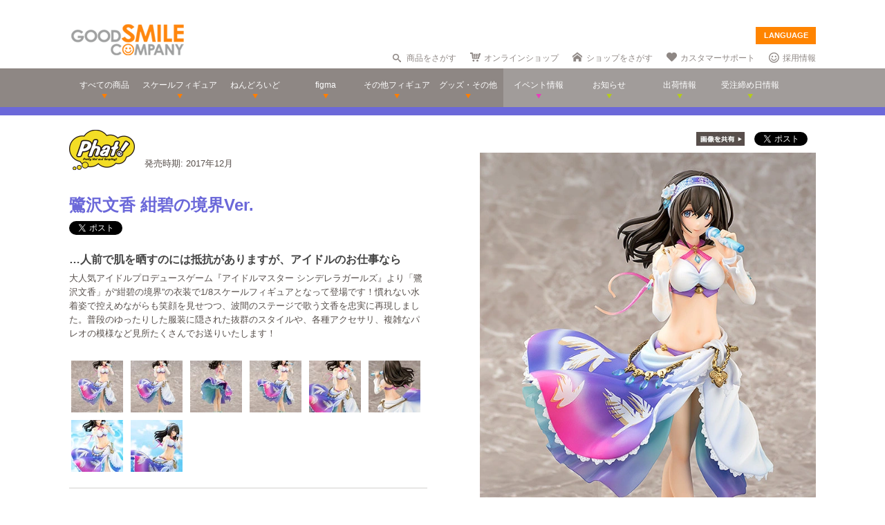

--- FILE ---
content_type: text/html; charset=utf-8
request_url: https://www.goodsmile.info/ja/product/6244/%25E9%25B7%25BA%25E6%25B2%25A2%25E6%2596%2587%25E9%25A6%2599+%25E7%25B4%25BA%25E7%25A2%25A7%25E3%2581%25AE%25E5%25A2%2583%25E7%2595%258CVer.html
body_size: 17006
content:
<!DOCTYPE html>
<!--[if lt IE 7]> <html class="no-js lt-ie9 lt-ie8 lt-ie7" lang="ja"> <![endif]-->
<!--[if IE 7]>    <html class="no-js lt-ie9 lt-ie8" lang="ja"> <![endif]-->
<!--[if IE 8]>    <html class="no-js lt-ie9" lang="ja"> <![endif]-->
<!--[if gt IE 8]><!--> <html class="no-js" lang="ja"> <!--<![endif]-->
  <head>
    
























































<meta name="theme-color" content="#ff8400">
    <meta charset="utf-8">
    <meta http-equiv="X-UA-Compatible" content="IE=edge,chrome=1">
    <title>鷺沢文香 紺碧の境界Ver.</title>
    <meta name="description" content=" …人前で肌を晒すのには抵抗がありますが、アイドルのお仕事なら 

 大人気アイドルプロデュースゲーム『アイドルマスター シンデレラガールズ』より「鷺沢文香」が“紺碧の境界”の衣装で1/8スケールフィギュアとなって登場です！慣れない水着姿で控えめながらも笑顔を見せつつ、波間のステージで歌う文香を忠実に再現しました。普段のゆったりした服装に隠された抜群のスタイルや、各種アクセサリ、複雑なパレオの模様など見所たくさんでお送りいたします！ ">
    <meta name="viewport" content="width=device-width, initial-scale=1">

        <meta name="thumbnail" content="http://images.goodsmile.info/cgm/images/product/20170206/6244/43699/medium/8bbb57f64c69b96885f0f5db0aed720e.jpg">
    <meta property="og:image" content="http://images.goodsmile.info/cgm/images/product/20170206/6244/43699/medium/8bbb57f64c69b96885f0f5db0aed720e.jpg">
    <meta name="twitter:card" content="summary">
    <meta name="twitter:title" content="鷺沢文香 紺碧の境界Ver.">
    <meta name="twitter:image" content="http://images.goodsmile.info/cgm/images/product/20170206/6244/43699/medium/8bbb57f64c69b96885f0f5db0aed720e.jpg">
    <meta name="twitter:description" content=" …人前で肌を晒すのには抵抗がありますが、アイドルのお仕事なら 

 大人気アイドルプロデュースゲーム『アイドルマスター シンデレラガールズ』より「鷺沢文香」が“紺碧の境界”の衣装で1/8スケールフィギュアとなって登場です！慣れない水着姿で控えめながらも笑顔を見せつつ、波間のステージで歌う文香を忠実に再現しました。普段のゆったりした服装に隠された抜群のスタイルや、各種アクセサリ、複雑なパレオの模様など見所たくさんでお送りいたします！ ">


    <link rel="shortcut icon" type="image/x-icon" href="//images.goodsmile.info/media/favicon-2e20e645acced2fd5bc1482f0c4e45e2.ico" />
    <link rel="apple-touch-icon" type="image/png" href="//images.goodsmile.info/media/apple-touch-icon-e8f00e2ed77b62c05337e9742df6681c.png" />
    <link rel="apple-touch-icon" type="image/png" href="//images.goodsmile.info/media/apple-touch-icon-72x72-59514a38ebf3e4d2b26d7dd0949f9426.png" sizes="72x72" />
    <link rel="apple-touch-icon" type="image/png" href="//images.goodsmile.info/media/apple-touch-icon-114x114-ed37c049984fbc93ce745d797003909e.png" sizes="114x114" />
      <link rel="alternate" type="application/rss+xml" title="GOOD SMILE COMPANY" href="http://www.goodsmile.info/ja.atom" />

    <link rel="stylesheet" media="screen" href="//static.goodsmile.info/assets/application-d7ce012ab3fbbc80a6f1d2ad04a33a76b615acbd24f29105cb1bc29452aaa4ad.css" />
    <script src="//static.goodsmile.info/assets/html5-8d03b53a1b62a61a5b9d22b2f2ba03d61273f17930fbc77063bb8697e78e83cc.js"></script>

    <meta name="csrf-param" content="authenticity_token" />
<meta name="csrf-token" content="yagBnxJni0tGUnMKc90EP4kVk3NvzgVu0DX+pFYnfJPGxncbKSd0/6/qSM4jcC4fYF9dkusPrBaaPdwqPCJzaA==" />


    <link rel="stylesheet" media="screen" href="//images.goodsmile.info/stylesheets/reset-e58a376f46b22d4dfb941325f9989bbd.css" />


		<link rel="stylesheet" media="screen" href="//images.goodsmile.info/stylesheets/layouttest-73533d78a3a78c073dff60f227c24612.css" />
		<link rel="stylesheet" media="screen" href="//images.goodsmile.info/stylesheets/common_class-cae37dad599711368e22474989474e15.css" />




<meta name="robots" content="NOODP">
<meta name="google-site-verification" content="3oUC-4rv9lnLpG5Rqdvu_NHWS4sY-gB_WvtBVgn7NQE" />

<meta name="viewport" content="width=device-width, initial-scale=1">



<!--gsc tracking -->
<script type="text/javascript">

  var _gaq = _gaq || [];
  _gaq.push(['_setAccount', 'UA-739817-1']);
  _gaq.push(['_trackPageview']);

  (function() {
    var ga = document.createElement('script'); ga.type = 'text/javascript'; ga.async = true;
    ga.src = ('https:' == document.location.protocol ? 'https://ssl' : 'http://www') + '.google-analytics.com/ga.js';
    var s = document.getElementsByTagName('script')[0]; s.parentNode.insertBefore(ga, s);
  })();

</script>

<script async src="https://www.googletagmanager.com/gtag/js?id=G-6NZCPN9S8G"></script>
<script>
  window.dataLayer = window.dataLayer || [];
  function gtag(){dataLayer.push(arguments);}
  gtag('js', new Date());

  gtag('config', 'G-6NZCPN9S8G');
</script>



<meta name="msvalidate.01" content="9706D509227413715B7E188E3370EAE6" />

    
  </head>

  <body class="layout-application products products-show" data-signin-path="/ja/signin">
    <div id="fb-root"></div>
  <script async defer crossorigin="anonymous" src="https://connect.facebook.net/ja_JP/sdk.js#xfbml=1&version=v4.0"></script>


<!--gsc tracking -->
<!-- Google Tag Manager (noscript) -->
<noscript><iframe src="https://www.googletagmanager.com/ns.html?id=GTM-T247B9"
height="0" width="0" style="display:none;visibility:hidden"></iframe></noscript>
<!-- End Google Tag Manager (noscript) -->


    


    <a name="top"></a>

    <div class="wrapper">
      <noscript>
<div id="noscriptWarning">
  このサイトをご覧いただくにはJavaScriptを有効にしていただく必要があります。
</div>
</noscript>
<div id="header">
  <div id="hArea">
    <div class="maxwidth clearfix">
          <a class="logo" href="/">
        <img src="//images.goodsmile.info/media/christmas_logo-4698fabc713aed23beccf1726a4e9f03.png" />
  </a>
      <div class="catch">
            <img src="https://images.goodsmile.info/media/notop_catch-50eb7314bc2cb3e55e0b8a6fc5b14183.png" alt="WONDERFUL HOBBY LIFE FOR YOU!!"><br>
            フィギュアメーカー グッドスマイルカンパニーのWebサイト
          </div>
      
      
       <div id="language-select">
  <form>
    <select id="language-options" name="language-options">
      <option class="nildd" selected="selected">LANGUAGE</option>
        <option title='https://www.goodsmile.info/en/product/6244/%25E9%25B7%25BA%25E6%25B2%25A2%25E6%2596%2587%25E9%25A6%2599+%25E7%25B4%25BA%25E7%25A2%25A7%25E3%2581%25AE%25E5%25A2%2583%25E7%2595%258CVer.html'>English</option>
        <option title='https://www.goodsmile.info/zh/product/6244/%25E9%25B7%25BA%25E6%25B2%25A2%25E6%2596%2587%25E9%25A6%2599+%25E7%25B4%25BA%25E7%25A2%25A7%25E3%2581%25AE%25E5%25A2%2583%25E7%2595%258CVer.html'>中文</option>
    </select>
    <input value="Select" type="submit" />
  </form>
</div>
      <ul class="topNav">
                <li class="head_search">
                  <a href="/ja/products/search">商品をさがす</a>
                </li>
                <li class="head_shop">
                  <a href='http://goodsmileshop.com/ja/' target="_blank">
                    オンラインショップ
                  </a>
                </li>
                <li class="head_partner">
                  <a href='http://partner.goodsmile.info/partnershop/' target="_blank">
                    ショップをさがす
                  </a>
                </li>
                <li class="head_support">
                  <a href='http://support.goodsmile.info/' target="_blank">
                    カスタマーサポート
                  </a>
                </li>
        		<li class="head_recruit">
                  <a href='https://corporate.goodsmile.com/ja/recruit/' target="_blank">
                    採用情報
                  </a>
                </li>
                <li class="mobile_link">
                  <a class="mobile-selector" title="スマホ版を表示" data-format="mobile" href="javascript:void(0)">スマホ版を表示</a>
                </li>
      </ul>
    </div>
  </div>
  <!-- /hArea -->
  <div id="gNav">
    <div class="maxwidth clearfix">
      <ul class="navs clearfix">
               <li>
                <a href="/ja/products/announced/2023">
        <span class="ic">すべての商品</span>
</a>              <li>
                <a class="" href="/ja/products/category/scale/announced/2023">
        <span class="ic">スケールフィギュア</span>
</a>              </li>
              <li>
                <a class="" href="/ja/products/category/nendoroid_series/announced/2023">
        <span class="ic">ねんどろいど</span>
</a>              </li>
              <li>
                <a class="" href="/ja/products/category/figma/announced/2023">
        <span class="ic">figma</span>
</a>              </li>
              <li>
                <a class="" href="/ja/products/category/otherfigures/announced/2023">
        <span class="ic">その他フィギュア</span>
</a>              </li>
        <li>
                <a class="" href="/ja/products/category/goodsother/announced/2023">
        <span class="ic">グッズ・その他</span>
</a>              </li>
        <li class="oth">
                <a href='http://event.goodsmile.info/' target="_blank">
                  <span class="ic pink"><span>
                イベント情報
</span></span>
                </a>
              </li>
         <li class="oth">
                   <a class="" href="/ja/posts/category/information/date/2023">
                    <span class="ic">お知らせ</span>
</a>                </li>
        <li class="oth">
                  <a href="/ja/releaseinfo">
                    <span class="ic">出荷情報</span>
</a>                </li>
                <li class="oth">
                  <a href="/ja/onlinedates">
                    <span class="ic">受注締め日情報</span>
</a>                </li>
      </ul>
    </div>
  </div>
  <!-- /gNav -->
  <div id="sp_header" class="clearfix">
       <!--header-->
    <!--head gray bar-->
        <div id="mobileheader_top" style="background: #fff; border-bottom: 2px solid #ee7700">
            <a id="toggle-menu-left" class="button toggle-menu menu-left push-body" style="background-image: url(https://cf.goodsmile.jp/GSCSite/gscimg/menu_ee7700.gif)"></a>
            <a href="https://www.goodsmile.info/">
                <img alt="GOOD SMILE COMPANY" src="https://cf.goodsmile.jp/GSCSite/gscimg/logo_gsc.png" class="logo_top">
            </a>
            <div id="toggle-menu-search_top"><img src="https://cf.goodsmile.jp/GSCSite/gscimg/btn_search_ee7700.png" alt=""></div>

        </div>
                
  <!--/header-->
                    
        <div id="search_top">
			<div class="inner clearfix">
                <form novalidate="novalidate" class="simple_form search" action="/ja/products/search#searchResults" accept-charset="UTF-8" method="get"><input name="utf8" type="hidden" value="&#x2713;" />
					<div class="control-group string optional search_query"><label class="string optional control-label" for="search_query">Query</label><div class="controls"><input maxlength="2000" size="100" class="string optional" type="text" name="search[query]" id="search_query" /></div></div>
					<input type="submit" name="commit" value="検索" class="btn btn-primary" data-disable-with="保存する" />
</form>			</div>
        </div>
                
  <!--menu-->
                <nav class="cbp-spmenu cbp-spmenu-vertical cbp-spmenu-left">
    <h3>Menu</h3>
    <a class="menulink" href="https://goodsmile.info/en/product/6244/%25E9%25B7%25BA%25E6%25B2%25A2%25E6%2596%2587%25E9%25A6%2599+%25E7%25B4%25BA%25E7%25A2%25A7%25E3%2581%25AE%25E5%25A2%2583%25E7%2595%258CVer.html">
          English
</a>    <a class="menulink" href="https://goodsmile.info/zh/product/6244/%25E9%25B7%25BA%25E6%25B2%25A2%25E6%2596%2587%25E9%25A6%2599+%25E7%25B4%25BA%25E7%25A2%25A7%25E3%2581%25AE%25E5%25A2%2583%25E7%2595%258CVer.html">
          中文
</a>     <a class="menulink bl" href='http://goodsmileshop.com/ja/' target="_blank">
                    オンラインショップ
   </a>
  <a class="menulink or" href="/ja/products/announced/2023">
      すべての商品
</a>  <a class="menulink or" href="/ja/products/category/scale/announced/2023">
          スケールフィギュア
</a>  <a class="menulink or" href="/ja/products/category/nendoroid_series/announced/2023">
      ねんどろいど
</a>  <a class="menulink or" href="/ja/products/category/figma/announced/2023">
      figma
</a>  <a class="menulink or" href="/ja/products/category/otherfigures/announced/2023">
      その他フィギュア
</a>  <a class="menulink or" href="/ja/products/category/goodsother/announced/2023">
      グッズ・その他
</a>  <a class="menulink pi" href='http://event.goodsmile.info/' target="_blank">
         イベント情報

    </a>
  <a class="menulink gr" href="/ja/posts/category/information/date/2023">
          お知らせ
</a>  <a class="menulink gr" href="/ja/releaseinfo">
          出荷情報
</a>    <a class="menulink gr" href="/ja/onlinedates">
          受注締め日情報
</a>   <a class="menulink bl" href='http://partner.goodsmile.info/partnershop/' target="_blank">
                    ショップをさがす
   </a>
   <a class="menulink bl" href='http://support.goodsmile.info/' target="_blank">
                    カスタマーサポート
    </a>
   <a class="menulink bl" href="/ja/about">
                  会社情報
</a>    <div id="mobileswitch"><a class="mobile-selector" title="スマホ版を表示" data-format="mobile" href="javascript:void(0)">PC版を表示</a></div>
</nav>


<nav class="cbp-spmenu cbp-spmenu-vertical cbp-spmenu-right">
  <h3 class="news">お知らせ・出荷情報</h3>
            <a class="menulink" href="/ja/post/6037/2024%E5%B9%B43%E6%9C%88%E5%87%BA%E8%8D%B7%E4%BA%88%E5%AE%9A%E5%95%86%E5%93%81%E3%81%AE%E3%81%94%E6%A1%88%E5%86%85.html"><li class="newsblock releaseinfo">
      <div class="blockdate">2024/02/28</div>
      <div class="blockcontent">2024年3月出荷予定商品のご案内</div>
    </li></a>
            <a class="menulink" href="/ja/post/6036/%E5%88%9D%E9%9F%B3%E3%83%9F%E3%82%AF+%E5%8D%81%E9%9D%A2%E5%9F%8B%E4%BC%8FVer+%E3%83%A1%E3%83%BC%E3%82%AB%E3%83%BC%E5%90%8D%E8%AA%A4%E8%A1%A8%E8%A8%98%E3%81%AB%E9%96%A2%E3%81%99%E3%82%8B%E3%81%8A%E8%A9%AB%E3%81%B3%E3%81%A8%E8%A8%82%E6%AD%A3.html"><li class="newsblock">
      <div class="blockdate">2024/02/22</div>
      <div class="blockcontent">「初音ミク 十面埋伏Ver.」メーカー名誤表記に関するお詫びと訂正</div>
    </li></a>
            <a class="menulink" href="/ja/post/6035/2024%E5%B9%B43%E6%9C%88%E5%87%BA%E8%8D%B7%E4%BA%88%E5%AE%9A%E5%95%86%E5%93%81%E3%81%8A%E3%82%88%E3%81%B3%E7%99%BA%E5%A3%B2%E6%9C%88%E5%A4%89%E6%9B%B4%E3%81%AE%E3%81%94%E6%A1%88%E5%86%85.html"><li class="newsblock">
      <div class="blockdate">2024/02/21</div>
      <div class="blockcontent">2024年3月出荷予定商品および発売月変更のご案内</div>
    </li></a>
            <a class="menulink" href="/ja/post/6034/%E7%A6%8F%E4%B8%B8%E5%B0%8F%E7%B3%B8+%E3%83%9F%E3%83%83%E3%83%89%E3%83%8A%E3%82%A4%E3%83%88%E3%83%A2%E3%83%B3%E3%82%B9%E3%82%BF%E3%83%BCver+%E3%83%91%E3%83%83%E3%82%B1%E3%83%BC%E3%82%B8%E3%81%AE%E4%B8%80%E9%83%A8%E8%AA%A4%E8%A1%A8%E8%A8%98%E3%81%AB%E9%96%A2%E3%81%99%E3%82%8B%E3%81%8A%E8%A9%AB%E3%81%B3%E3%81%A8%E8%A8%82%E6%AD%A3.html"><li class="newsblock">
      <div class="blockdate">2024/02/21</div>
      <div class="blockcontent">「福丸小糸 ミッドナイトモンスターver.」パッケージの一部誤表記に関するお詫びと訂正</div>
    </li></a>
            <a class="menulink" href="/ja/post/6033/2024%E5%B9%B42%E6%9C%88%E5%87%BA%E8%8D%B7%E4%BA%88%E5%AE%9A%E5%95%86%E5%93%81%E3%81%8A%E3%82%88%E3%81%B3%E7%99%BA%E5%A3%B2%E6%9C%88%E5%A4%89%E6%9B%B4%E3%81%AE%E3%81%94%E6%A1%88%E5%86%85.html"><li class="newsblock">
      <div class="blockdate">2024/02/19</div>
      <div class="blockcontent">2024年2月出荷予定商品および発売月変更のご案内</div>
    </li></a>
  <h3 class="events">イベント情報
</h3>
  <!-- イベントページRSS 表示数は(limit(x)で修正できます-->
                <div class="boxM typeEvent">
                  <a class="menulink" target="_blank" href="https://event.goodsmile.info/event/event-6820/">
                    <div class="blockdate">2023/05/26</div>
                    <div class="blockcontent">ドールショウ69夏</div>
                   
</a>                </div>
                <div class="boxM typeEvent">
                  <a class="menulink" target="_blank" href="https://event.goodsmile.info/event/event-6795/">
                    <div class="blockdate">2023/04/27</div>
                    <div class="blockcontent">上海 | COMICUP29</div>
                   
</a>                </div>
                <div class="boxM typeEvent">
                  <a class="menulink" target="_blank" href="https://event.goodsmile.info/event/event-6797/">
                    <div class="blockdate">2023/04/26</div>
                    <div class="blockcontent">GWフィギュア展示情報</div>
                   
</a>                </div>
                <div class="boxM typeEvent">
                  <a class="menulink" target="_blank" href="https://event.goodsmile.info/event/event-6784/">
                    <div class="blockdate">2023/04/21</div>
                    <div class="blockcontent">ワンホビギャラリー 2023 SPRING</div>
                   
</a>                </div>
    <!-- イベントページRSS終了-->
  
  
</nav>
              
              <!--/menu-->
  </div>
  <!-- /sp_header -->
</div>
<!-- /header -->


<div class="flash-messages">
</div>



      

      <div class="container content products-content products-show-content">
          

  
<div id="product-6244" class="product product-body" data-url="https://www.goodsmile.info/ja/products/6244/edit.xhrt">
<!--商品カラー-->
<style>
#gNav{ border-bottom:12px solid #6B68D9!important;}
.itemNum span {background: #6B68D9!important;}
  .itemDetail /*.detailBox*/h2 span {background: #6B68D9!important;}
.relatedBox h2 span {background: #6B68D9!important;}
.itemDetail .detailBox dl dt,.detailBox dl dt  {color: #6B68D9!important;}
.itemInfo h1, .goodstitle.title, .goodsspec {color: #6B68D9!important;}
.itemInfo ul.itemThumb li a:hover {background: #6B68D9!important;}
.twittertitle {background-color: #6B68D9!important;}
.description a {color: #6B68D9!important;}
.blogName {background-color: #6B68D9!important;}
#custom1 h4 {color: #6B68D9!important;}
#custom3 h3 {color: #6B68D9!important;}
#product-details span {color: #6B68D9!important;}
.itemTitle {font-weight: bold; margin-bottom: 5px; font-size:120%; color: #6B68D9!important;}
#bloglink a {color: #6B68D9!important;}
.downloadbutton {background-color: #6B68D9!important; outline: 2px solid #6B68D9!important;}
  
  .loc_explain {
    font-size: 0.7em;
    text-align: center;
    display: block;
}
  
  a.usshop {
    background: #ff0000!important;
    border-right: 2px solid #b70000;
    border-bottom: 3px solid #b70000;
  }
  
</style>
<!--END-->
<!--  MOBILE -->


    <div id="nonmobile">
      <!-- GOODS PAGE NON MOBILE -->
            <link rel="stylesheet" media="screen" href="//images.goodsmile.info/stylesheets/item_1-b81a2b59b6fc857216cce00f358f8a0f.css" />
            <link rel="stylesheet" media="screen" href="//images.goodsmile.info/stylesheets/fancybox_custom-9110349d9f9c0f7729426a78cc110c2b.css" />
      
            <div id="contents">
              <div id="itemBox" class="maxwidth clearfix" itemscope itemtype="http://schema.org/Product">
                <div class="itemInfo">
                  <div class="itemOut clearfix">
                    
                    <a href="/ja/products/manufacturer/phat/announced/2023">
                    <img src="//images.goodsmile.info/cgm/manufacturers/241/original/small-logo-6fd731e83247935874b79cacbacfaa7f.png" />
</a>                    <span class="release_date">
                    発売時期:
                    2017年12月
                    </span>
                  </div>
                  
                  
                  
                  <h1 class="title" itemprop="name">鷺沢文香 紺碧の境界Ver.</h1>
                  <div class="socialbuttons_description">
                    
                    <a href="https://twitter.com/share" data-count="none" class="twitter-share-button" data-url="http://www.goodsmile.info/ja/products/6244" data-counturl="https://www.goodsmile.info/ja/product/6244/%E9%B7%BA%E6%B2%A2%E6%96%87%E9%A6%99+%E7%B4%BA%E7%A2%A7%E3%81%AE%E5%A2%83%E7%95%8CVer.html" data-text="鷺沢文香 紺碧の境界Ver. #goodsmile" data-lang="ja"></a>
                    
                    <div class="fb-share-button" data-href="http://www.goodsmile.info/ja/products/6244" data-layout="button" data-size="small"></div>
                                   
                    
                    
                  </div>
                  
                  <div itemprop="description" class="description">
                    <h3>…人前で肌を晒すのには抵抗がありますが、アイドルのお仕事なら</h3>

<p>大人気アイドルプロデュースゲーム『アイドルマスター シンデレラガールズ』より「鷺沢文香」が“紺碧の境界”の衣装で1/8スケールフィギュアとなって登場です！慣れない水着姿で控えめながらも笑顔を見せつつ、波間のステージで歌う文香を忠実に再現しました。普段のゆったりした服装に隠された抜群のスタイルや、各種アクセサリ、複雑なパレオの模様など見所たくさんでお送りいたします！</p>
                    
                  </div>
                  
                  
                  
                  
                  <ul class="itemThumb clearfix">
                    <li><a href="#itemZoom1">
                      <img alt="鷺沢文香 紺碧の境界Ver." src="//images.goodsmile.info/cgm/images/product/20170206/6244/43700/thumb/e9059a18be8461b48ce1ec4cc023e0c1.jpg" />
                    <li><a href="#itemZoom2">
                      <img alt="鷺沢文香 紺碧の境界Ver." src="//images.goodsmile.info/cgm/images/product/20170206/6244/43701/thumb/858678b18de2e47adc563d77eac83934.jpg" />
                    <li><a href="#itemZoom3">
                      <img alt="鷺沢文香 紺碧の境界Ver." src="//images.goodsmile.info/cgm/images/product/20170206/6244/43702/thumb/ed9888764c73eb22a1060ca25ba081d7.jpg" />
                    <li><a href="#itemZoom4">
                      <img alt="鷺沢文香 紺碧の境界Ver." src="//images.goodsmile.info/cgm/images/product/20170206/6244/43703/thumb/82e7c082dc7f7c47a6077c9b58af94b9.jpg" />
                    <li><a href="#itemZoom5">
                      <img alt="鷺沢文香 紺碧の境界Ver." src="//images.goodsmile.info/cgm/images/product/20170206/6244/43704/thumb/c73ed23ec658b0a2a02942961d6597c9.jpg" />
                    <li><a href="#itemZoom6">
                      <img alt="鷺沢文香 紺碧の境界Ver." src="//images.goodsmile.info/cgm/images/product/20170206/6244/43705/thumb/7bdad259fbf50fb728e82ac1d452a9e9.jpg" />
                    <li><a href="#itemZoom7">
                      <img alt="※画像はイメージです。" src="//images.goodsmile.info/cgm/images/product/20170206/6244/43706/thumb/db87ed02a1f55fef784024c757a7d32b.jpg" />
                    <li><a href="#itemZoom8">
                      <img alt="※画像はイメージです。" src="//images.goodsmile.info/cgm/images/product/20170206/6244/43707/thumb/ba00679361a4b99e8a4e3c31bfd1c72f.jpg" />
                      </a></li>
                  </ul>
                  
                </div>
                
                <div class="itemPhotos">
                  <ul>
                    
                    
                    
                    <li id="itemZoom1">
                      
                      <div class="inline_fix">
                        <div class="socialbuttons">
                          <img style="margin-right: 10px;padding-top: 10px;bottom: 6px;position: relative;" src="//images.goodsmile.info/media/shareimage_jpn-d3037bcacb94deec6dc76774d91e3923.jpg" />
                          
                          <a href="https://twitter.com/share" data-count="none" class="twitter-share-button" data-url="https://www.goodsmile.info/ja/products/slide/43700" data-text="鷺沢文香 紺碧の境界Ver. #goodsmile" data-lang="ja"></a>
                          
                          <div class="fb-share-button" data-href="https://www.goodsmile.info/ja/products/slide/43700" data-layout="button" data-size="small"></div>
                         
                          
                        </div>
                        
                        <a href="//images.goodsmile.info/cgm/images/product/20170206/6244/43700/large/e9059a18be8461b48ce1ec4cc023e0c1.jpg" class="imagebox" rel="gallery1" title="鷺沢文香 紺碧の境界Ver.">
                          
                        <img class="itemImg" alt="" itemprop="image" src="//images.goodsmile.info/cgm/images/product/20170206/6244/43700/large/e9059a18be8461b48ce1ec4cc023e0c1.jpg" />
                        <img class="iconZoom" src="//images.goodsmile.info/media/products/icon_zoom-721a709e0553cd5fd1c683a8fbca487c.png" />
              
            </a>
                        
                      
                    </li>
                    
                    
                    <li id="itemZoom2">
                      
                      <div class="inline_fix">
                        <div class="socialbuttons">
                          <img style="margin-right: 10px;padding-top: 10px;bottom: 6px;position: relative;" src="//images.goodsmile.info/media/shareimage_jpn-d3037bcacb94deec6dc76774d91e3923.jpg" />
                          
                          <a href="https://twitter.com/share" data-count="none" class="twitter-share-button" data-url="https://www.goodsmile.info/ja/products/slide/43701" data-text="鷺沢文香 紺碧の境界Ver. #goodsmile" data-lang="ja"></a>
                          
                          <div class="fb-share-button" data-href="https://www.goodsmile.info/ja/products/slide/43701" data-layout="button" data-size="small"></div>
                         
                          
                        </div>
                        
                        <a href="//images.goodsmile.info/cgm/images/product/20170206/6244/43701/large/858678b18de2e47adc563d77eac83934.jpg" class="imagebox" rel="gallery1" title="鷺沢文香 紺碧の境界Ver.">
                          
                        <img class="itemImg" alt="" itemprop="image" src="//images.goodsmile.info/cgm/images/product/20170206/6244/43701/large/858678b18de2e47adc563d77eac83934.jpg" />
                        <img class="iconZoom" src="//images.goodsmile.info/media/products/icon_zoom-721a709e0553cd5fd1c683a8fbca487c.png" />
              
            </a>
                        
                      
                    </li>
                    
                    
                    <li id="itemZoom3">
                      
                      <div class="inline_fix">
                        <div class="socialbuttons">
                          <img style="margin-right: 10px;padding-top: 10px;bottom: 6px;position: relative;" src="//images.goodsmile.info/media/shareimage_jpn-d3037bcacb94deec6dc76774d91e3923.jpg" />
                          
                          <a href="https://twitter.com/share" data-count="none" class="twitter-share-button" data-url="https://www.goodsmile.info/ja/products/slide/43702" data-text="鷺沢文香 紺碧の境界Ver. #goodsmile" data-lang="ja"></a>
                          
                          <div class="fb-share-button" data-href="https://www.goodsmile.info/ja/products/slide/43702" data-layout="button" data-size="small"></div>
                         
                          
                        </div>
                        
                        <a href="//images.goodsmile.info/cgm/images/product/20170206/6244/43702/large/ed9888764c73eb22a1060ca25ba081d7.jpg" class="imagebox" rel="gallery1" title="鷺沢文香 紺碧の境界Ver.">
                          
                        <img class="itemImg" alt="" itemprop="image" src="//images.goodsmile.info/cgm/images/product/20170206/6244/43702/large/ed9888764c73eb22a1060ca25ba081d7.jpg" />
                        <img class="iconZoom" src="//images.goodsmile.info/media/products/icon_zoom-721a709e0553cd5fd1c683a8fbca487c.png" />
              
            </a>
                        
                      
                    </li>
                    
                    
                    <li id="itemZoom4">
                      
                      <div class="inline_fix">
                        <div class="socialbuttons">
                          <img style="margin-right: 10px;padding-top: 10px;bottom: 6px;position: relative;" src="//images.goodsmile.info/media/shareimage_jpn-d3037bcacb94deec6dc76774d91e3923.jpg" />
                          
                          <a href="https://twitter.com/share" data-count="none" class="twitter-share-button" data-url="https://www.goodsmile.info/ja/products/slide/43703" data-text="鷺沢文香 紺碧の境界Ver. #goodsmile" data-lang="ja"></a>
                          
                          <div class="fb-share-button" data-href="https://www.goodsmile.info/ja/products/slide/43703" data-layout="button" data-size="small"></div>
                         
                          
                        </div>
                        
                        <a href="//images.goodsmile.info/cgm/images/product/20170206/6244/43703/large/82e7c082dc7f7c47a6077c9b58af94b9.jpg" class="imagebox" rel="gallery1" title="鷺沢文香 紺碧の境界Ver.">
                          
                        <img class="itemImg" alt="" itemprop="image" src="//images.goodsmile.info/cgm/images/product/20170206/6244/43703/large/82e7c082dc7f7c47a6077c9b58af94b9.jpg" />
                        <img class="iconZoom" src="//images.goodsmile.info/media/products/icon_zoom-721a709e0553cd5fd1c683a8fbca487c.png" />
              
            </a>
                        
                      
                    </li>
                    
                    
                    <li id="itemZoom5">
                      
                      <div class="inline_fix">
                        <div class="socialbuttons">
                          <img style="margin-right: 10px;padding-top: 10px;bottom: 6px;position: relative;" src="//images.goodsmile.info/media/shareimage_jpn-d3037bcacb94deec6dc76774d91e3923.jpg" />
                          
                          <a href="https://twitter.com/share" data-count="none" class="twitter-share-button" data-url="https://www.goodsmile.info/ja/products/slide/43704" data-text="鷺沢文香 紺碧の境界Ver. #goodsmile" data-lang="ja"></a>
                          
                          <div class="fb-share-button" data-href="https://www.goodsmile.info/ja/products/slide/43704" data-layout="button" data-size="small"></div>
                         
                          
                        </div>
                        
                        <a href="//images.goodsmile.info/cgm/images/product/20170206/6244/43704/large/c73ed23ec658b0a2a02942961d6597c9.jpg" class="imagebox" rel="gallery1" title="鷺沢文香 紺碧の境界Ver.">
                          
                        <img class="itemImg" alt="" itemprop="image" src="//images.goodsmile.info/cgm/images/product/20170206/6244/43704/large/c73ed23ec658b0a2a02942961d6597c9.jpg" />
                        <img class="iconZoom" src="//images.goodsmile.info/media/products/icon_zoom-721a709e0553cd5fd1c683a8fbca487c.png" />
              
            </a>
                        
                      
                    </li>
                    
                    
                    <li id="itemZoom6">
                      
                      <div class="inline_fix">
                        <div class="socialbuttons">
                          <img style="margin-right: 10px;padding-top: 10px;bottom: 6px;position: relative;" src="//images.goodsmile.info/media/shareimage_jpn-d3037bcacb94deec6dc76774d91e3923.jpg" />
                          
                          <a href="https://twitter.com/share" data-count="none" class="twitter-share-button" data-url="https://www.goodsmile.info/ja/products/slide/43705" data-text="鷺沢文香 紺碧の境界Ver. #goodsmile" data-lang="ja"></a>
                          
                          <div class="fb-share-button" data-href="https://www.goodsmile.info/ja/products/slide/43705" data-layout="button" data-size="small"></div>
                         
                          
                        </div>
                        
                        <a href="//images.goodsmile.info/cgm/images/product/20170206/6244/43705/large/7bdad259fbf50fb728e82ac1d452a9e9.jpg" class="imagebox" rel="gallery1" title="鷺沢文香 紺碧の境界Ver.">
                          
                        <img class="itemImg" alt="" itemprop="image" src="//images.goodsmile.info/cgm/images/product/20170206/6244/43705/large/7bdad259fbf50fb728e82ac1d452a9e9.jpg" />
                        <img class="iconZoom" src="//images.goodsmile.info/media/products/icon_zoom-721a709e0553cd5fd1c683a8fbca487c.png" />
              
            </a>
                        
                      
                    </li>
                    
                    
                    <li id="itemZoom7">
                      
                      <div class="inline_fix">
                        <div class="socialbuttons">
                          <img style="margin-right: 10px;padding-top: 10px;bottom: 6px;position: relative;" src="//images.goodsmile.info/media/shareimage_jpn-d3037bcacb94deec6dc76774d91e3923.jpg" />
                          
                          <a href="https://twitter.com/share" data-count="none" class="twitter-share-button" data-url="https://www.goodsmile.info/ja/products/slide/43706" data-text="鷺沢文香 紺碧の境界Ver. #goodsmile" data-lang="ja"></a>
                          
                          <div class="fb-share-button" data-href="https://www.goodsmile.info/ja/products/slide/43706" data-layout="button" data-size="small"></div>
                         
                          
                        </div>
                        
                        <a href="//images.goodsmile.info/cgm/images/product/20170206/6244/43706/large/db87ed02a1f55fef784024c757a7d32b.jpg" class="imagebox" rel="gallery1" title="※画像はイメージです。">
                          
                        <img class="itemImg" alt="" itemprop="image" src="//images.goodsmile.info/cgm/images/product/20170206/6244/43706/large/db87ed02a1f55fef784024c757a7d32b.jpg" />
                        <img class="iconZoom" src="//images.goodsmile.info/media/products/icon_zoom-721a709e0553cd5fd1c683a8fbca487c.png" />
              
            </a>
                        
                        <br><div class="imageDescription">
                          <img src="//images.goodsmile.info/media/top/icon_info-820ed357a856b019d49bd3d26d7f55ea.gif" />
                        ※画像はイメージです。</div>
                      </div>
                      
                    </li>
                    
                    
                    <li id="itemZoom8">
                      
                      <div class="inline_fix">
                        <div class="socialbuttons">
                          <img style="margin-right: 10px;padding-top: 10px;bottom: 6px;position: relative;" src="//images.goodsmile.info/media/shareimage_jpn-d3037bcacb94deec6dc76774d91e3923.jpg" />
                          
                          <a href="https://twitter.com/share" data-count="none" class="twitter-share-button" data-url="https://www.goodsmile.info/ja/products/slide/43707" data-text="鷺沢文香 紺碧の境界Ver. #goodsmile" data-lang="ja"></a>
                          
                          <div class="fb-share-button" data-href="https://www.goodsmile.info/ja/products/slide/43707" data-layout="button" data-size="small"></div>
                         
                          
                        </div>
                        
                        <a href="//images.goodsmile.info/cgm/images/product/20170206/6244/43707/large/ba00679361a4b99e8a4e3c31bfd1c72f.jpg" class="imagebox" rel="gallery1" title="※画像はイメージです。">
                          
                        <img class="itemImg" alt="" itemprop="image" src="//images.goodsmile.info/cgm/images/product/20170206/6244/43707/large/ba00679361a4b99e8a4e3c31bfd1c72f.jpg" />
                        <img class="iconZoom" src="//images.goodsmile.info/media/products/icon_zoom-721a709e0553cd5fd1c683a8fbca487c.png" />
              
            </a>
                        
                        <br><div class="imageDescription">
                          <img src="//images.goodsmile.info/media/top/icon_info-820ed357a856b019d49bd3d26d7f55ea.gif" />
                        ※画像はイメージです。</div>
                      </div>
                      
                    </li>
                    
                    
                    
                  </ul>
                </div>
                
                <!-- NO JAVA -->
                <noscript>
                <style>
                .itemPhotos { display: none; }
                </style>
                <div class="itemPhotosnoscript">
                  <ul>
                    
                    <li id="itemZoom1">
                      
                      <img class="noscriptProduct" alt="" src="//images.goodsmile.info/cgm/images/product/20170206/6244/43700/large/e9059a18be8461b48ce1ec4cc023e0c1.jpg" />
                      <img class="iconZoom" src="//images.goodsmile.info/media/products/icon_zoom-721a709e0553cd5fd1c683a8fbca487c.png" />
                      
                      
                      
                    </li>
                    
                    
                    <li id="itemZoom2">
                      
                      <img class="noscriptProduct" alt="" src="//images.goodsmile.info/cgm/images/product/20170206/6244/43701/large/858678b18de2e47adc563d77eac83934.jpg" />
                      <img class="iconZoom" src="//images.goodsmile.info/media/products/icon_zoom-721a709e0553cd5fd1c683a8fbca487c.png" />
                      
                      
                      
                    </li>
                    
                    
                    <li id="itemZoom3">
                      
                      <img class="noscriptProduct" alt="" src="//images.goodsmile.info/cgm/images/product/20170206/6244/43702/large/ed9888764c73eb22a1060ca25ba081d7.jpg" />
                      <img class="iconZoom" src="//images.goodsmile.info/media/products/icon_zoom-721a709e0553cd5fd1c683a8fbca487c.png" />
                      
                      
                      
                    </li>
                    
                    
                    <li id="itemZoom4">
                      
                      <img class="noscriptProduct" alt="" src="//images.goodsmile.info/cgm/images/product/20170206/6244/43703/large/82e7c082dc7f7c47a6077c9b58af94b9.jpg" />
                      <img class="iconZoom" src="//images.goodsmile.info/media/products/icon_zoom-721a709e0553cd5fd1c683a8fbca487c.png" />
                      
                      
                      
                    </li>
                    
                    
                    <li id="itemZoom5">
                      
                      <img class="noscriptProduct" alt="" src="//images.goodsmile.info/cgm/images/product/20170206/6244/43704/large/c73ed23ec658b0a2a02942961d6597c9.jpg" />
                      <img class="iconZoom" src="//images.goodsmile.info/media/products/icon_zoom-721a709e0553cd5fd1c683a8fbca487c.png" />
                      
                      
                      
                    </li>
                    
                    
                    <li id="itemZoom6">
                      
                      <img class="noscriptProduct" alt="" src="//images.goodsmile.info/cgm/images/product/20170206/6244/43705/large/7bdad259fbf50fb728e82ac1d452a9e9.jpg" />
                      <img class="iconZoom" src="//images.goodsmile.info/media/products/icon_zoom-721a709e0553cd5fd1c683a8fbca487c.png" />
                      
                      
                      
                    </li>
                    
                    
                    <li id="itemZoom7">
                      
                      <img class="noscriptProduct" alt="" src="//images.goodsmile.info/cgm/images/product/20170206/6244/43706/large/db87ed02a1f55fef784024c757a7d32b.jpg" />
                      <img class="iconZoom" src="//images.goodsmile.info/media/products/icon_zoom-721a709e0553cd5fd1c683a8fbca487c.png" />
                      
                      
                      <br><div class="imageDescription">
                        <img src="//images.goodsmile.info/media/top/icon_info-820ed357a856b019d49bd3d26d7f55ea.gif" />
                      ※画像はイメージです。</div>
                      
                    </li>
                    
                    
                    <li id="itemZoom8">
                      
                      <img class="noscriptProduct" alt="" src="//images.goodsmile.info/cgm/images/product/20170206/6244/43707/large/ba00679361a4b99e8a4e3c31bfd1c72f.jpg" />
                      <img class="iconZoom" src="//images.goodsmile.info/media/products/icon_zoom-721a709e0553cd5fd1c683a8fbca487c.png" />
                      
                      
                      <br><div class="imageDescription">
                        <img src="//images.goodsmile.info/media/top/icon_info-820ed357a856b019d49bd3d26d7f55ea.gif" />
                      ※画像はイメージです。</div>
                      
                    </li>
                    
                    
                    
                  </ul>
                </div>
                </noscript>
                
                
                <div class="itemDetail">
                  
                  <div id="bloglink" class="clearfix">
                      <a href="http://ameblo.jp/gsc-mikatan/entry-12245195744.html?utm_source=BLOG&utm_medium=6244&utm_campaign=pcsite" target="_blank" class="blogUp"><div class="blogimage" style="background:url(//images.goodsmile.info/cgm/images/article/20131104/7/6593/original/ba7cddf5f6534d647a336e0de40156ab.jpg) top center no-repeat;height:150px;width:150px;float:left; margin-right:20px; background-size: cover; margin-top: 10px; max-width: 20%;"></div></a>
                  <div class="blogName" style="float:left;">カホタンブログでご紹介 (2017年02月07日)</div>
                  <div style="float: left;width: 74%;">
                      <a href="http://ameblo.jp/gsc-mikatan/entry-12245195744.html?utm_source=BLOG&utm_medium=6244&utm_campaign=pcsite" target="_blank" class="blogUp">
                      <div class="blogtitle"> 【まもなく案内開始】Phat!さんアイテム「鷺沢文香 紺碧の境界Ver.」をご紹介！</div>
                  	  </a>
                     
 みなさまこんにちは！経営企画室のスワベ （@gsc_suwabe）です。  本日の主役は…    Phat!さんアイテム 1/8スケールフィギュア「鷺沢文香(さぎさわふみか) 紺碧（こんぺき）の境界Ver.」です！…人前で肌を晒すのには抵抗があります...
                    
                  <div style="text-align:right;">
                  <a href="http://ameblo.jp/gsc-mikatan/entry-12245195744.html?utm_source=BLOG&utm_medium=6244&utm_campaign=pcsite" target="_blank" class="blogUp">
                  &gt;&gt;続きを読む
                  </a></div>
                  </div>
                </div>
             <hr><br>
                  
                  
                  
                  <div class="detailBox">
                    <h2><span>商品詳細</span></h2>
                    
                    <dl>
                      <dt>商品名</dt>
                      <dd>鷺沢文香 紺碧の境界Ver. (さぎさわふみか こんぺきのきょうかいVer.)</dd>
                      
                      <dt>作品名</dt>
                      <dd>アイドルマスター シンデレラガールズ</dd>
                      
                      <dt>メーカー</dt>
                      <dd>
                          Phat!
                      </dd>
                      
                      <dt>カテゴリー</dt>
                      <dd itemprop="category">
                              1/8スケールフィギュア
                      </dd>
                      
                      <div>
                      <dt>価格</dt>
                      <dd>
                        13,200円
                        （税込）
                      </dd>
                      </div>
                      
                      <dt class="release_date">発売時期</dt>
                      
                      <dd class="release_date" itemprop="releaseDate">2017/12</dd>
                      
                      <dt>仕様</dt>
                      <dd> ABS&PVC 製塗装済み完成品・1/8スケール・専用台座付属・全高：約220mm</dd>
                      
                      
                      <dt>原型制作</dt>
                      <dd>iTANDi</dd>
                      
                      <dt>彩色</dt>
                      <dd>ゆとりんこ</dd>
                      
                      <dt>発売元</dt>
                      <dd itemprop="manufacturer">Phat!</dd>
                      <dt>販売元</dt>
                      <dd>グッドスマイルカンパニー</dd>
                      
                      
                    </dl>
                    <ul>
                      <li>掲載の写真は実際の商品とは多少異なる場合があります。</li>
                      <li>商品の塗装は彩色工程が手作業になるため、商品個々に多少の差異があります。予めご了承ください。</li>
                    </ul>
                    <div class="itemCopy">© BANDAI NAMCO Entertainment Inc.</div>
                  </div>
                  
                  
                  
                  
                  
                  
                  <!--GSCオンライン-->
                  <div class="detailBox gsconlineBox">
                    <!--日本語 -->
                    <h2>
                    <span>ご購入方法</span>
                    </h2>
                    <div class="itemTitle">■ GOODSMILE ONLINE SHOP</div>
                    <div style="margin-left:20px;">
                      「GOODSMILE ONLINE SHOP」でのご予約は<br>
                      <span class="onlinedates">2017年2月9日（木）12:00～2017年3月8日（水）21:00まで。</span><br>
                      料金や発送について詳細は「GOODSMILE ONLINE SHOP」商品ページをご覧ください。<br>
                      →<a href="http://goodsmileshop.com/ja/p/PHA_SCA_JP_00079/?utm_source=internal&utm_medium=product&utm_campaign=6244" target="_blank">GOODSMILE ONLINE SHOP商品ページ</a>
                     	 <br><br>
    <strong>GOODSMILE ONLINE SHOPでの受注期間中のご予約の場合、必ず商品をお届けいたします。（※）</strong><br>※お支払いや配送先情報に不備がある場合、この限りではありません。<br>
※上記期間をもって販売予定数が決定いたします。以降は予定数に達し次第受付終了となります。
    <br>
                    </div>
                    
                    <br>
                    <div class="itemTitle">■パートナーショップをはじめとする弊社販売商品取扱い店舗</div>
                    <div style="margin-left:20px;">
                      予約期間などの詳細につきましては、各店舗様にてご確認ください。<br>
                      →<a href="http://partner.goodsmile.info/partnershop/" target="_blank">パートナーショップ一覧</a><br><br>
    ※Amazon商品ページ内注記に下記記載があります。ご注意ください。<br>
Amazon.co.jpにおいて不正なご注文と判断した場合には、利用規約に基づき、予告なくご注文をキャンセルさせていただくことがあります。
                    </div>
                  </div>
                  
                   <!--日本語ここまで-->
 <!--英語ここまで-->
                
 <!--台湾ここまで-->
                
                
                <!--ここまで-->
        
                
                <div class="relatedBox">
                  <h2><span>関連商品</span></h2>
                  <ul class="clearfix">
                    <li>
                      <a href="https://www.goodsmile.info/ja/product/13800/%E6%AB%BB%E4%BA%95%E6%A1%83%E8%8F%AF+RoseFleur+ver.html">
                      <img alt="櫻井桃華 RoseFleur ver." src="//images.goodsmile.info/cgm/images/product/20230116/13800/109935/thumb/2d73c65f95619e957d6c2ec14f8a4f51.jpg" />
                      櫻井桃華 RoseFleur...
</a>                      
                    </li>
                    <li>
                      <a href="https://www.goodsmile.info/ja/product/12283/%E7%A5%9E%E5%B4%8E%E8%98%AD%E5%AD%90+%E7%A5%9D%E5%AE%B4%E3%81%AE%E7%99%BD%E5%A7%ABver.html">
                      <img alt="神崎蘭子 祝宴の白姫ver." src="//images.goodsmile.info/cgm/images/product/20220126/12283/94798/thumb/58ab4c26bb2846372f9a3cf5df62e839.jpg" />
                      神崎蘭子 祝宴の白姫ver.
</a>                      
                    </li>
                    <li>
                      <a href="https://www.goodsmile.info/ja/product/11769/%E3%82%A2%E3%82%A4%E3%83%89%E3%83%AB%E3%83%9E%E3%82%B9%E3%82%BF%E3%83%BC+%E3%82%B7%E3%83%B3%E3%83%87%E3%83%AC%E3%83%A9%E3%82%AC%E3%83%BC%E3%83%AB%E3%82%BA+%E3%81%AD%E3%82%93%E3%81%A9%E3%82%8D%E3%81%84%E3%81%A9%E3%81%B7%E3%82%89%E3%81%99+%E3%82%A2%E3%82%AF%E3%83%AA%E3%83%AB%E3%82%AD%E3%83%BC%E3%83%9B%E3%83%AB%E3%83%80%E3%83%BC+%E3%83%9F%E3%82%B9+%E3%83%95%E3%82%A9%E3%83%BC%E3%83%81%E3%83%A5%E3%83%B3+%E3%82%BB%E3%83%83%E3%83%88+%E7%99%BD%E8%8F%8A%E3%81%BB%E3%81%9F%E3%82%8B+%E3%83%9F%E3%82%B9+%E3%83%95%E3%82%A9%E3%83%BC%E3%83%81%E3%83%A5%E3%83%B3+%E9%B7%B9%E5%AF%8C%E5%A3%AB%E8%8C%84%E5%AD%90+%E3%83%9F%E3%82%B9+%E3%83%95%E3%82%A9%E3%83%BC%E3%83%81%E3%83%A5%E3%83%B3.html">
                      <img alt="アイドルマスター シンデレラガールズ ねんどろいどぷらす アクリルキーホルダー ミス・フォーチュン セット/白菊ほたる ミス・フォーチュン/鷹富士茄子 ミス・フォーチュン" src="//images.goodsmile.info/cgm/images/product/20210909/11769/89743/thumb/60a815370e0ea93f8d2b446dee57c4e3.jpg" />
                      アイドルマスター シンデレラ...
</a>                      
                    </li>
                    <li>
                      <a href="https://www.goodsmile.info/ja/product/11726/%E3%82%A2%E3%82%A4%E3%83%89%E3%83%AB%E3%83%9E%E3%82%B9%E3%82%BF%E3%83%BC+%E3%82%B7%E3%83%B3%E3%83%87%E3%83%AC%E3%83%A9%E3%82%AC%E3%83%BC%E3%83%AB%E3%82%BA+%E3%83%8F%E3%82%A4%E3%83%AC%E3%82%BE%E3%82%A2%E3%82%AF%E3%83%AA%E3%83%AB%E3%82%A2%E3%83%BC%E3%83%88+%E9%A2%A8%E3%81%BE%E3%81%A8%E3%81%86%E5%85%89+%E5%B0%8F%E6%97%A9%E5%B7%9D%E7%B4%97%E6%9E%9D+%E3%82%AA%E3%83%BC%E3%83%90%E3%83%BC+%E3%82%B6+%E3%83%AC%E3%82%A4%E3%83%B3%E3%83%9C%E3%83%BC+%E7%A5%9E%E8%B0%B7%E5%A5%88%E7%B7%92+%E3%82%A8%E3%83%A2%E3%83%BC%E3%82%B7%E3%83%A7%E3%83%8A%E3%83%AB%E3%83%93%E3%83%BC%E3%83%88+%E6%9C%A8%E6%9D%91%E5%A4%8F%E6%A8%B9.html">
                      <img alt="アイドルマスター シンデレラガールズ ハイレゾアクリルアート [風まとう光]小早川紗枝+/[オーバー・ザ・レインボー]神谷奈緒+/[エモーショナルビート]木村夏樹+" src="//images.goodsmile.info/cgm/images/product/20210901/11726/89403/thumb/928bc63ae0421b2e8e6ea676146e2723.jpg" />
                      アイドルマスター シンデレラ...
</a>                      
                    </li>
                    <li>
                      <a href="https://www.goodsmile.info/ja/product/11728/%E3%82%A2%E3%82%A4%E3%83%89%E3%83%AB%E3%83%9E%E3%82%B9%E3%82%BF%E3%83%BC+%E3%82%B7%E3%83%B3%E3%83%87%E3%83%AC%E3%83%A9%E3%82%AC%E3%83%BC%E3%83%AB%E3%82%BA+%E3%81%AD%E3%82%93%E3%81%A9%E3%82%8D%E3%81%84%E3%81%A9%E3%81%B7%E3%82%89%E3%81%99+%E3%82%A2%E3%82%AF%E3%83%AA%E3%83%AB%E3%82%AD%E3%83%BC%E3%83%9B%E3%83%AB%E3%83%80%E3%83%BC+miroir+%E3%82%BB%E3%83%83%E3%83%88+%E4%B9%85%E5%B7%9D%E5%87%AA+miroir+%E4%B9%85%E5%B7%9D%E9%A2%AF+miroir.html">
                      <img alt="アイドルマスター シンデレラガールズ ねんどろいどぷらす アクリルキーホルダー miroir セット/久川凪 miroir/久川颯 miroir" src="//images.goodsmile.info/cgm/images/product/20210901/11728/89414/thumb/6bb4704bd5cf71fa7f1b06ae7fe84a39.jpg" />
                      アイドルマスター シンデレラ...
</a>                      
                    </li>
                    <li>
                      <a href="https://www.goodsmile.info/ja/product/11727/%E3%82%A2%E3%82%A4%E3%83%89%E3%83%AB%E3%83%9E%E3%82%B9%E3%82%BF%E3%83%BC+%E3%82%B7%E3%83%B3%E3%83%87%E3%83%AC%E3%83%A9%E3%82%AC%E3%83%BC%E3%83%AB%E3%82%BA+%E3%83%8F%E3%82%A4%E3%83%AC%E3%82%BE%E3%82%A2%E3%82%AF%E3%83%AA%E3%83%AB%E3%82%A2%E3%83%BC%E3%83%88+%E3%82%A8%E3%82%AF%E3%82%B9%E3%83%86%E3%83%B3%E3%83%89+%E3%83%AF%E3%83%BC%E3%83%AB%E3%83%89+%E4%BA%8C%E5%AE%AE%E9%A3%9B%E9%B3%A5+%E3%82%A8%E3%83%B3%E3%83%89+%E3%82%AA%E3%83%96+%E3%82%B6+%E3%83%96%E3%83%AB%E3%83%BC+%E9%80%9F%E6%B0%B4%E5%A5%8F+%E3%82%A2%E3%82%A4%E3%83%AD%E3%83%8B%E3%82%AB%E3%83%AB+%E3%82%A8%E3%83%88%E3%83%A9%E3%83%B3%E3%82%BC+%E4%B8%80%E3%83%8E%E7%80%AC%E5%BF%97%E5%B8%8C+%E3%83%93%E3%82%AE%E3%83%8B%E3%83%B3%E3%82%B0+%E3%82%B9%E3%82%AB%E3%82%A4+%E6%A9%98%E3%81%82%E3%82%8A%E3%81%99+%E5%A4%9C%E3%81%AE%E4%B8%80%E8%BC%AA+%E7%9B%B8%E8%91%89%E5%A4%95%E7%BE%8E+%E3%81%AF%E3%82%8B%E3%81%B9%E3%81%A8%E5%92%B2%E3%81%8F%E3%82%84+%E4%BE%9D%E7%94%B0%E8%8A%B3%E4%B9%83.html">
                      <img alt="アイドルマスター シンデレラガールズ ハイレゾアクリルアート [エクステンド・ワールド] 二宮飛鳥/[エンド・オブ・ザ・ブルー] 速水奏+/[アイロニカル・エトランゼ] 一ノ瀬志希+/[ビギニング・スカイ] 橘ありす+/[夜の一輪] 相葉夕美+/[はるべと咲くや] 依田芳乃＋" src="//images.goodsmile.info/cgm/images/product/20210901/11727/89411/thumb/077f9c55da11c0ce28a83de2bff7695e.jpg" />
                      アイドルマスター シンデレラ...
</a>                      
                    </li>
                    <li>
                      <a href="https://www.goodsmile.info/ja/product/10150/%E7%A0%82%E5%A1%9A%E3%81%82%E3%81%8D%E3%82%89+%E3%82%B9%E3%83%88%E3%83%AA%E3%83%BC%E3%83%9F%E3%83%B3%E3%82%B0%E3%83%81%E3%82%A2%E3%83%BC.html">
                      <img alt="砂塚あきら ストリーミングチアー＋" src="//images.goodsmile.info/cgm/images/product/20200929/10150/75096/thumb/699db931d77a78da1382e82d44fe8641.jpg" />
                      砂塚あきら ストリーミングチアー＋
</a>                      
                    </li>
                    <li>
                      <a href="https://www.goodsmile.info/ja/product/9264/%E5%A4%A2%E8%A6%8B%E3%82%8A%E3%81%82%E3%82%80.html">
                      <img alt="夢見りあむ" src="//images.goodsmile.info/cgm/images/product/20200206/9264/67551/thumb/897b452ff9356aea96dc3900f4d972ae.jpg" />
                      夢見りあむ
</a>                      
                    </li>
                    <li>
                      <a href="https://www.goodsmile.info/ja/product/8918/%E3%82%A2%E3%82%A4%E3%83%89%E3%83%AB%E3%83%9E%E3%82%B9%E3%82%BF%E3%83%BC+%E3%82%B7%E3%83%B3%E3%83%87%E3%83%AC%E3%83%A9%E3%82%AC%E3%83%BC%E3%83%AB%E3%82%BA+%E3%81%AD%E3%82%93%E3%81%A9%E3%82%8D%E3%81%84%E3%81%A9%E3%81%B7%E3%82%89%E3%81%99+%E3%82%A2%E3%82%AF%E3%83%AA%E3%83%AB%E3%82%AD%E3%83%BC%E3%83%9B%E3%83%AB%E3%83%80%E3%83%BC+HappyHappyTwin+%E3%82%BB%E3%83%83%E3%83%88+%E3%82%BB%E3%82%AF%E3%82%B7%E3%83%BC%E3%82%AE%E3%83%AB%E3%83%86%E3%82%A3+%E3%82%BB%E3%83%83%E3%83%88.html">
                      <img alt="アイドルマスター シンデレラガールズ ねんどろいどぷらす アクリルキーホルダー HappyHappyTwin セット/セクシーギルティ セット" src="//images.goodsmile.info/cgm/images/product/20191018/8918/64659/thumb/4b892a928e6af4ae2904f2e1e58abb56.jpg" />
                      アイドルマスター シンデレラ...
</a>                      
                    </li>
                    <li>
                      <a href="https://www.goodsmile.info/ja/product/8840/%E5%96%9C%E5%A4%9A%E8%A6%8B%E6%9F%9A+%E3%82%B7%E3%83%88%E3%83%AD%E3%83%B3%E3%83%87%E3%82%A4%E3%82%BAVer.html">
                      <img alt="喜多見柚 シトロンデイズVer." src="//images.goodsmile.info/cgm/images/product/20190925/8840/64020/thumb/390a4540fbee2d720890a6f19af28ad4.jpg" />
                      喜多見柚 シトロンデイズVer.
</a>                      
                    </li>
                    <li>
                      <a href="https://www.goodsmile.info/ja/product/8741/%E5%8D%81%E6%99%82%E6%84%9B%E6%A2%A8+%E3%83%97%E3%83%AA%E3%83%B3%E3%82%BB%E3%82%B9%E3%83%90%E3%83%8B%E3%83%BC%E7%89%B9%E8%A8%93%E5%BE%8Cver.html">
                      <img alt="十時愛梨 プリンセスバニー特訓後ver." src="//images.goodsmile.info/cgm/images/product/20190829/8741/63248/thumb/6e32cc66e3b84211723de404b622d4cf.jpg" />
                      十時愛梨 プリンセスバニー特...
</a>                      
                    </li>
                    <li>
                      <a href="https://www.goodsmile.info/ja/product/7740/%E3%82%A2%E3%82%A4%E3%83%89%E3%83%AB%E3%83%9E%E3%82%B9%E3%82%BF%E3%83%BC+%E3%82%B7%E3%83%B3%E3%83%87%E3%83%AC%E3%83%A9%E3%82%AC%E3%83%BC%E3%83%AB%E3%82%BA+%E3%82%B5%E3%82%A4%E3%82%AF%E3%83%AB%E3%82%B7%E3%83%AA%E3%83%BC%E3%82%BA.html">
                      <img alt="「アイドルマスター シンデレラガールズ」サイクルシリーズ" src="//images.goodsmile.info/cgm/images/product/20181025/7740/55485/thumb/55c79d0f95dc03eaaaaf749751ccba8d.jpg" />
                      「アイドルマスター シンデレ...
</a>                      
                    </li>
                    <li>
                      <a href="https://www.goodsmile.info/ja/product/8515/%E6%98%9F%E8%BC%9D%E5%AD%90+%E3%83%9E%E3%83%83%E3%82%B7%E3%83%A5%E3%82%A2%E3%83%83%E3%83%97+%E3%83%9C%E3%83%AB%E3%83%86%E3%83%BC%E3%82%B8.html">
                      <img alt="星輝子 -マッシュアップ★ボルテージ-" src="//images.goodsmile.info/cgm/images/product/20190704/8515/61638/thumb/d1271f0799acb90bdfb32085a083c939.jpg" />
                      星輝子 -マッシュアップ★ボ...
</a>                      
                    </li>
                    <li>
                      <a href="https://www.goodsmile.info/ja/product/7853/%E3%82%A2%E3%82%A4%E3%83%89%E3%83%AB%E3%83%9E%E3%82%B9%E3%82%BF%E3%83%BC+%E3%82%B7%E3%83%B3%E3%83%87%E3%83%AC%E3%83%A9%E3%82%AC%E3%83%BC%E3%83%AB%E3%82%BA+%E3%81%AD%E3%82%93%E3%81%A9%E3%82%8D%E3%81%84%E3%81%A9%E3%81%B7%E3%82%89%E3%81%99+%E3%83%A9%E3%83%90%E3%83%BC%E3%82%B3%E3%83%BC%E3%82%B9%E3%82%BF%E3%83%BC%E3%82%BB%E3%83%83%E3%83%88+Vol+1.html">
                      <img alt="アイドルマスター シンデレラガールズ ねんどろいどぷらす ラバーコースターセット Vol.1" src="//images.goodsmile.info/cgm/images/product/20181128/7853/56388/thumb/9b29e47820796bd9aa992377eb0ac007.jpg" />
                      アイドルマスター シンデレラ...
</a>                      
                    </li>
                    
                  </ul>
                </div>
                
             <!--まとめバナー-->
             <!--まとめバナーEND-->
      
                
                <!--公式ブログバナー-->
      
                
              </div>
            </div>
          </div>
          <!-- /contents -->

  <!--cache end-->
</div>




      </div>

      
    </div>

    <div id="footer">
	<div class="fNav"><div class="fNavInner maxwidth clearfix">
		<div class="fNavBox clearfix">
          <dl class="accordion">
            <dt><h2>GOOD SMILE COMPANY</h2></dt>
            <dd>
              <ul class="fltL">
                <li><a href="https://corporate.goodsmile.com/ja/">会社情報</a></li>
              <li><a href="https://corporate.goodsmile.com/ja/recruit/" target="_blank">Good Smile Company 採用情報</a></li>
              <li><a href="http://www.goodsmile.info/top/en/" target="_blank">Good Smile Company English</a></li>
              <li><a href="http://goodsmileshop.com" target="_blank">GOODSMILE ONLINE SHOP</a></li>
              <li><a href="https://goodsmilearts.com/" target="_blank">GOODSMILE ARTS SHANGHAI</a></li>
              <li><a href="http://gsls.jp/" target="_blank">Good Smile Logistics &amp; Solutions</a></li>      
              <li><a href="http://www.whl4u.jp/" target="_blank">WONDERFUL HOBBY LIFE FOR YOU!!</a></li>
              <li><a href="https://rakutsuki.goodsmile.com/" target="_blank">楽月工場</a></li>
              <li><a href="http://uspi.jp/" target="_blank">ULTRA SUPER PICTURES</a></li>
              <li><a href="https://corporate.goodsmile.com/ja/recruit/tryout/" target="_blank">原型師/フィニッシャー</a></li>
              
              <li><a href='http://support.goodsmile.info/' target="_blank">カスタマーサポート</a></li>
                
                <li><a href='https://www.goodsmile.info/ja/corporate_inquiry' target="_blank">報道関係者専用 取材依頼・お問い合わせ</a></li>
              </ul>
              <ul class="fltL">  
              <li><a href="http://ameblo.jp/gsc-mikatan/" target="_blank">カホタンブログ</a></li>
              <li><a href="https://mikatan.goodsmile.info/en/" target="_blank">Kahotan Blog (English)</a></li>
              <li><a href="http://gsctw.pixnet.net/blog" target="_blank">Kahotan Blog (繁體中文)</a></li>
              <li><a href="https://ameblo.jp/gscrobo/" target="_blank">メカモノブログ</a></li>
              <li><a href="https://www.weibo.com/goodsmilesh" target="_blank">WEIBO (中文）</a></li>
              <li><a href="https://www.facebook.com/goodsmilejapan" target="_blank">Facebook (日本語)</a></li>
              <li><a href="https://www.facebook.com/goodsmileenglish" target="_blank">Facebook (English)</a></li>
              <li><a href="https://www.facebook.com/GoodSmileCompanyFrance" target="_blank">Facebook (Français)</a></li>
              <li><a href="https://www.facebook.com/goodsmiletaiwan/" target="_blank">Facebook (Taiwan)</a></li>
              <li><a href="https://www.facebook.com/GoodSmileCompanyGerman" target="_blank">Facebook (German)</a></li>  
              <li><a href="http://www.facebook.com/GoodSmileEspanol" target="_blank">Facebook (Spanish)</a></li>  
              <li><a href="http://www.facebook.com/goodsmilecompanyit" target="_blank">Facebook (Italian)</a></li>  
              </ul>
              <dd>
          </dl>
		</div>
		<div class="fNavBox">
          <dl class="accordion">
            <dt>
			<h2>GOOD SMILE RACING</h2>
            </dt>
            <dd>
			<ul>
			<li><a href="http://www.goodsmileracing.com/" target="_blank">GOOD SMILE RACING</a></li>
			<li><a href="https://goodsmileracing.exblog.jp/" target="_blank">GSR広報ブログ</a></li>
            <li><a href="https://www.goodsmile.info/ja/gsr-gear/" target="_blank">GSR Gear</a></li>
              <li><a href="http://hobby.goodsmileracing.com/" target="_blank">カウンタック コレクション</a></li>
			</ul>
          </dd>
            </dl>
		</div>
		<div class="fNavBox">
          <dl class="accordion">
            <dt>
			<h2>MAX FACTORY</h2>
            </dt>
            <dd>
			<ul>
			<li><a href="https://www.maxfactory.jp/ja/mxf" target="_blank">Max Factory</a></li>
			<li><a href="https://www.figma.jp/ja/figma" target="_blank">figmaオフィシャルサイト</a></li>
            <li><a href="https://ameblo.jp/figma/" target="_blank">産地直送ぶっちゃけまっくす！</a></li>
            <li><a href="https://plamax.exblog.jp/" target="_blank">PLAMAX ブログ</a></li>
			</ul>
          </dd>
            </dl>
      	</div>
        <div class="fNavBoxR clearfix">
          <dl class="accordion">
            <dt>
         	<h2>LINKS</h2>
            </dt>
            <dd>
			<ul class="fltL fNavlast">
            <li><a href="https://www.gift-gift.jp/" target="_blank">Gift</a></li>
			<li><a href="http://phatcompany.jp/" target="_blank">Phat!</a></li>
			<li><a href="http://www.freeing.co.jp/" target="_blank">FREEing</a></li>
			<li><a href="http://www.threezeroblogjp.com/" target="_blank">threezero</a></li>
            <li><a href="http://www.wing-j.com/" target="_blank">WING</a></li>  
			<li><a href="http://www.tomytec.co.jp/" target="_blank">トミーテック</a></li>
              <li><a href="https://www.syuto.jp/" target="_blank">秋東精工</a></li>
			</ul>
            </dd>
          </dl>
		</div>
	</div></div>
	<div class="fCopy maxwidth">
      <div class="mobile_link footer tophone">
                  <a class="mobile-selector" title="スマホ版を表示" data-format="mobile" href="javascript:void(0)">スマホ版を表示</a>
      </div>
		<div class="fCopyright">GOOD SMILE COMPANY, INC.</div>
	</div>
<!-- /footer -->
  <div id="pageTop">
    <span><img alt="TOP" src="//images.goodsmile.info/media/general/btn_ptop-f43cffaa0626e52f741ac7f73f232ca9.png" /></span>
</div>
</div>


    <a name="bottom"></a>

    <div class="preload">
  <img src="//static.goodsmile.info/assets/gizmo/vendor/bootstrap/glyphicons-halflings-d99e3fa32c641032f08149914b28c2dc6acf2ec62f70987f2259eabbfa7fc0de.png" />
  <img src="//static.goodsmile.info/assets/gizmo/vendor/bootstrap/glyphicons-halflings-white-f0e0d95a9c8abcdfabf46348e2d4285829bb0491f5f6af0e05af52bffb6324c4.png" />
  <img src="//static.goodsmile.info/assets/gizmo/glyphicons-halflings-primary-fedd679a72e0439485e54cc3a2749671d90f9d75d4452c8b58c151f53dbfc4c6.png" />
  <img src="//static.goodsmile.info/assets/gizmo/glyphicons-halflings-danger-5e42d64992d845e81ff355600951ca9c58ef878932aee33849f2906f1e3d14f5.png" />
</div>


    <script src="//static.goodsmile.info/assets/application-c31c6450900fdc545f1d48dc5c708f6e8771f8426b8bf2a7d1e8526af8140707.js"></script>
    <script type="text/javascript">
  MG.I18n.translations = {
    "views.buttons.view_more": "続きを表示",
"views.buttons.view_less": "隠す",
"views.poll.questions.confirm_destroying": "本当にこの投票を削除しますか？",
"views.images.edit.confirm_destroying": "本当にこの画像を削除しますか？",
"views.images.flickr.confirm_destroying": "本当にflickrにアップロードした画像を削除しますか？",
"views.images.errors.maximum.title": "画像枚数の上限に達しました",
"views.comments.report.confirmation": "本当にこのコメントをモデレーターに報告しますか？",
"views.posts.unsaved_changes": "未保存の変更があります。本当にこのフォームを閉じますか？",
"views.posts.confirm_destroying": "本当にこの投票を削除しますか？",
"views.images.errors.maximum.content": "画像枚数上限の500枚に達しました",
"activerecord.errors.models.post.attributes.images.maximum_reached": "500 画像数の上限",
"views.menu.post.inline_edit_info": "記事の編集可能な部分は黄色でハイライトされています。編集ウィンドウはそれらをクリックして開きます。",
"views.posts.destroyed": "投票の削除が完了しました。 <a href=\"/ja/posts/dashboard\">記事を管理する<\/a>",
"views.products.confirm_destroying": "Are you sure you wish to delete this product?",
"views.products.destroyed": "Product deleted successfully.",
"views.menu.product.inline_edit_info": "Editable parts of the product are highlighted yellow. Clicking them will open an edit window.",
"views.products.unsaved_changes": "You have unsaved changes, are you sure you wish to close this form?",
"views.products.confirm_destroying": "Are you sure you wish to delete this product?"
  }
</script>

    
    
  <script id="images-image-template" type="text/html">
    <div id="image_wrapper_{{image.id}}" class="image-wrapper" data-image_id="{{image.id}}" data-edit="{{image.url}}">
      <div id="image_{{image.id}}" data-id="{{image.id}}" class="image" style="width:{{image.large_width}}px;height:{{image.large_height}}px;">
        <img src="{{image.large_url}}" width="{{image.large_width}}" height="{{image.large_height}}" />
</div>    </div>
  </script>

    <script type="text/html" charset="utf-8" id="modal-loading-template">
  <div class="modal hide modal-loading">
    <div class="inner-wrapper">
      <div class="modal-header">
        <a class="close" data-dismiss="modal" href="#">&times;</a>
        <h3>ロード中...</h3>
      </div>
      <div class="modal-body">
        <img src="//static.goodsmile.info/assets/base/loading-pulse-e7a6d3a1d2b1703af26b81a9319bd7e5aaef5459600799322fae93ad515fc490.gif" />
      </div>
    </div>
  </div>
</script>

<script type="text/html" charset="utf-8" id="modal-saving-template">
  <div class="modal hide modal-saving">
    <div class="inner-wrapper">
      <div class="modal-header">
        <a class="close" data-dismiss="modal" href="#">&times;</a>
        <h3>保存中...</h3>
      </div>
      <div class="modal-body">
        <img src="//static.goodsmile.info/assets/base/loading-pulse-e7a6d3a1d2b1703af26b81a9319bd7e5aaef5459600799322fae93ad515fc490.gif" />
      </div>
    </div>
  </div>
</script>

<script type="text/html" charset="utf-8" id="modal-delete-template">
  <div class="modal hide modal-delete">
    <div class="inner-wrapper">
      <div class="modal-header">
        <a class="close" data-dismiss="modal" href="#">&times;</a>
        <h3>削除</h3>
      </div>
      <div class="modal-body">
        {{ msg }}
      </div>
      <div class="modal-footer">
        <a class="btn cancel">キャンセル</a>
        <a class="btn delete btn-primary pull-right">削除</a>
      </div>
    </div>
  </div>
</script>

<script type="text/html" charset="utf-8" id="modal-deleting-template">
  <div class="modal hide modal-deleting">
    <div class="inner-wrapper">
      <div class="modal-header">
        <a class="close" data-dismiss="modal" href="#">&times;</a>
        <h3>削除中...</h3>
      </div>
      <div class="modal-body">
        <img src="//static.goodsmile.info/assets/base/loading-pulse-e7a6d3a1d2b1703af26b81a9319bd7e5aaef5459600799322fae93ad515fc490.gif" />
      </div>
    </div>
  </div>
</script>

    <script type="text/html" charset="utf-8" id="flash-template">
  <div class="alert alert-{{type}}">
    <div class="alert-content">
      {{# if (dismissable) { }}
        <a class="close" data-dismiss="alert">×</a>
      {{# } }}
      {{# if (heading) { }}
        <h4 class="alert-heading">{{heading}}</h4>
      {{# } }}
      <span class="alert-body"></span>
    </div>
  </div>
</script>

      <script type="text/javascript">
    (function() {
      var po = document.createElement('script'); po.type = 'text/javascript'; po.async = true;
      po.src = 'https://apis.google.com/js/plusone.js';
      var s = document.getElementsByTagName('script')[0]; s.parentNode.insertBefore(po, s);
    })();
  </script>

    <script src="//images.goodsmile.info/javascripts/common-808fb440e7b0e7b1dd08ac34d9df9e8f.js"></script>

<script src="//images.goodsmile.info/javascripts/fancybox_custom-ce8503a6a597355a3b50fc0612b41da7.js"></script>
<script src="//images.goodsmile.info/javascripts/fancybox_l-66ba26a7972e369c5ef398cc575db0db.js"></script>
<script src="//images.goodsmile.info/javascripts/item_1-26fe70d8da0ad9bdecfc3e125482d7e0.js"></script>
<script src="//images.goodsmile.info/javascripts/twitter1-007592a5cf9c16e8d3ef935d6086564e.js"></script>








  </body>
</html>
